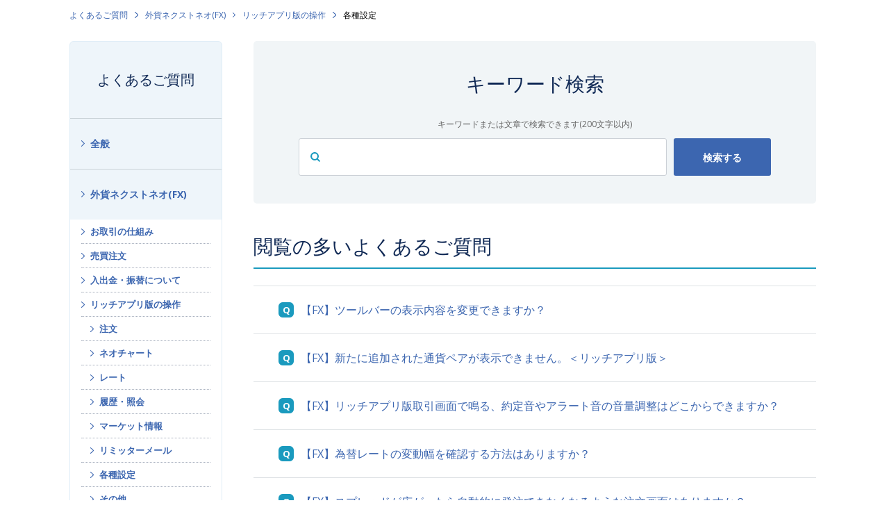

--- FILE ---
content_type: text/html; charset=utf-8
request_url: https://faq.gaitame.com/category/show/141?site_domain=default
body_size: 8758
content:
<!DOCTYPE html PUBLIC "-//W3C//DTD XHTML 1.0 Transitional//EN" "http://www.w3.org/TR/xhtml1/DTD/xhtml1-transitional.dtd">
<html xmlns="http://www.w3.org/1999/xhtml" lang="ja" xml:lang="ja">
  <head>
 <meta http-equiv="content-type" content="text/html; charset=UTF-8" />
    <meta http-equiv="X-UA-Compatible" content="IE=edge,chrome=1" />
    <meta http-equiv="Pragma" content="no-cache"/>
    <meta http-equiv="Cache-Control" content="no-cache"/>
    <meta http-equiv="Expires" content="0"/>
    <meta name="description" content="各種設定,リッチアプリ版の操作,外貨ネクストネオ(FX)" />
    <meta name="keywords" content="各種設定,リッチアプリ版の操作,外貨ネクストネオ(FX),トレール,1lot,1ロット,スリッページ,両建,両建て,祝日,指値,通貨ペア,スワップ,スワップポイント,平均足,税金,成行,確定申告,スーパーボリンジャー,バイナリーオプション,経費,取引時間,レバレッジ,口座開設,チャート,1pips,スキャルピング,IFD,OCO,IFO,FX,保証金,ロスカット,CFD,株価指数,指数,らくつむ,FX積立,03-6625-8805,取引審査グループ" />
    <meta name="csrf-param" content="authenticity_token" />
<meta name="csrf-token" content="HMoUboWJSga7AKcAslCd_3bCeEl7FQgt3t8y2cgg2mVUjtF1oSaiuHEuEpAatTe5nH1UOz1VU5-F8t5fyhnxCg" />
    <script src="/assets/application_front_pc-70829ab258f817609cf7b092652328b6cc107d834757186420ba06bcb3c507c9.js"></script>
<script src="/assets/calendar/calendar-ja-da58e63df1424289368016b5077d61a523d45dd27a7d717739d0dbc63fa6a683.js"></script>
<script>jQuery.migrateMute = true;</script>
<script src="/assets/jquery-migrate-3.3.2.min-dbdd70f5d90839a3040d1cbe135a53ce8f7088aa7543656e7adf9591fa3782aa.js"></script>
<link rel="stylesheet" href="/assets/application_front_pc-7cab32363d9fbcfee4c18a6add9fe66228e2561d6fe655ed3c9a039bf433fbd8.css" media="all" />
<link href="/stylesheets/style.css?WV3cXJSk3nslsLJ9zcOzK1l6hp-wgywuu03tUSc5KfsRGRlHsAs2xe-eB-1lJhlts8Wq7fbDd5zgYAHXJQAClA" media="all" rel="stylesheet" type="text/css" />
<link rel="stylesheet" href="https://faq.gaitame.com/css/style.css?site_id=-1" media="all" />
<link rel="stylesheet" href="https://faq.gaitame.com/css/style.css?site_id=1" media="all" />
<!-- Google Tag Manager -->
<script>(function(w,d,s,l,i){w[l]=w[l]||[];w[l].push({'gtm.start':
new Date().getTime(),event:'gtm.js'});var f=d.getElementsByTagName(s)[0],
j=d.createElement(s),dl=l!='dataLayer'?'&l='+l:'';j.async=true;j.src=
'https://www.googletagmanager.com/gtm.js?id='+i+dl;f.parentNode.insertBefore(j,f);
})(window,document,'script','dataLayer','GTM-5ZCQWJ6');</script>
<!-- End Google Tag Manager -->

<!-- ■共通タグ --> 
<!-- EBiS tag version4.10 start -->
<script type="text/javascript">
    (function(a,d,e,b,i,s){ window[i]=window[i]||[];var f=function(a,d,e,b,i,s){
        var o=a.getElementsByTagName(d)[0],h=a.createElement(d),t='text/javascript';
        h.type=t;h.async=e;h.onload=function(){ window[i].init(
            { argument:s, auto:true }
        );};h._p=o;return h;},h=f(a,d,e,b,i,s),l='//taj',j=b+s+'/cmt.js';h.src=l+'1.'+j;
        h._p.parentNode.insertBefore(h,h._p);h.onerror=function(k){k=f(a,d,e,b,i,s);
        k.src=l+'2.'+j;k._p.parentNode.insertBefore(k,k._p);};
    })(document,'script',true,'ebis.ne.jp/','ebis','mhYPS00w');
</script>
<!-- EBiS tag end -->

<script>
function header() {
  $.ajax({
    url: '/usr/file/attachment/header.html',
    dataType: 'html',
    success: function(data) {
      $('#okw_wrapper').prepend(data);
    }
  });
};
header();
function footer() {
  $.ajax({
    url: '/usr/file/attachment/footer.html',
    dataType: 'html',
    success: function(data) {
      $('footer').prepend(data);
    }
  });
};
footer();

let element = $('body');
element.attr('id', 'anchor-body');

</script>

<script src="https://www.gaitame.com/assets/js/main.js?202304" defer></script>
<link rel='shortcut icon' href='/usr/favicon/images/J8odQATR13eTJz9M.png?site_domain=default'>
<link rel='icon' href='/usr/favicon/images/J8odQATR13eTJz9M.png?site_domain=default'>
    
    <title>各種設定 | 外為どっとコム</title>
    
  </head>
  <body class="lang_size_medium" id="category_show">
    
    <a name="top"></a>
    <div id="okw_wrapper">
<!-- Google Tag Manager (noscript) -->
<noscript><iframe src="https://www.googletagmanager.com/ns.html?id=GTM-5ZCQWJ6"
height="0" width="0" style="display:none;visibility:hidden"></iframe></noscript>
<!-- End Google Tag Manager (noscript) -->
      <div id="okw_contents">
        <div id="okw_contents_base">
          <div id="okw_contents_inner" class="clearfix">
            <div id="okw_sub_header" class="clearfix">
              <div id="login_user_name"></div>
              <ul id="fontCol" class="flo_r">
                  <li class="okw_txt">文字サイズ変更</li>
  <li class="fntSml fntSml_ja">
    <a update_flash_color="#d4e0e8" data-remote="true" href="/front/font_size?font_type=small&amp;site_domain=default">S</a>
  </li>
  <li class="fntMidOn fntMidOn_ja">
    <a update_flash_color="#d4e0e8" data-remote="true" href="/front/font_size?font_type=middle&amp;site_domain=default">M</a>
  </li>
  <li class="fntBig fntBig_ja">
    <a update_flash_color="#d4e0e8" data-remote="true" href="/front/font_size?font_type=large&amp;site_domain=default">L</a>
  </li>

              </ul>
              <ul class="okw_bread">
  <li class="okw_bread_list"><a href="/category/show/254?site_domain=default">よくあるご質問</a><span>&nbsp;&gt;&nbsp;</span><a href="/category/show/109?site_domain=default">外貨ネクストネオ(FX)</a><span>&nbsp;&gt;&nbsp;</span><a href="/category/show/114?site_domain=default">リッチアプリ版の操作</a><span>&nbsp;&gt;&nbsp;</span><span>各種設定</span></li>
</ul>
            
            </div>
            <div id="okw_side" class="flo_l"><div class="colArea clearfix"><div class="oneCol okw_parts_category_tree"><div id="category_tree" class="category_tree">
  <div class="ttl_col"><h2 class="ttl_bg"><span class="icocate_tree">よくあるご質問</span></h2></div>
  
  
  
  <ul id="tree_254" class="category_level_0">
    
  
  <li id="tree_icon_2" class="category_close">
    <div class="category_on cate_pull_inert_bg">
      <a class="pm_icon flo_l" child_url="/category/tree_open/2?node=1&amp;site_domain=default&amp;tag_id=tree_icon_2" js_effect_time="500" self_tag_id="tree_icon_2" tree_open="true" href="/category/show/2?site_domain=default">/category/show/2?site_domain=default</a><a href="/category/show/2?site_domain=default">全般</a>
    </div>
    
  </li>

  
  <li id="tree_icon_109" class="category_open">
    <div class="category_on cate_pull_inert_bg">
      <a class="pm_icon flo_l" child_url="#" js_effect_time="500" self_tag_id="tree_icon_109" tree_open="true" href="/category/show/109?site_domain=default">/category/show/109?site_domain=default</a><a href="/category/show/109?site_domain=default">外貨ネクストネオ(FX)</a>
    </div>
    
  <ul id="tree_109" class="category_level_1">
    
  
  <li id="tree_icon_111" class="category_close">
    <div class="category_on cate_pull_inert_bg">
      <a class="pm_icon flo_l" child_url="/category/tree_open/111?node=2&amp;site_domain=default&amp;tag_id=tree_icon_111" js_effect_time="500" self_tag_id="tree_icon_111" tree_open="true" href="/category/show/111?site_domain=default">/category/show/111?site_domain=default</a><a href="/category/show/111?site_domain=default">お取引の仕組み</a>
    </div>
    
  </li>

  
  <li id="tree_icon_112" class="category_close">
    <div class="category_on cate_pull_inert_bg">
      <a class="pm_icon flo_l" child_url="/category/tree_open/112?node=2&amp;site_domain=default&amp;tag_id=tree_icon_112" js_effect_time="500" self_tag_id="tree_icon_112" tree_open="true" href="/category/show/112?site_domain=default">/category/show/112?site_domain=default</a><a href="/category/show/112?site_domain=default">売買注文</a>
    </div>
    
  </li>

  
  <li id="tree_icon_113" class="category_close">
    <div class="category_on cate_pull_inert_bg">
      <a class="pm_icon flo_l" child_url="/category/tree_open/113?node=2&amp;site_domain=default&amp;tag_id=tree_icon_113" js_effect_time="500" self_tag_id="tree_icon_113" tree_open="true" href="/category/show/113?site_domain=default">/category/show/113?site_domain=default</a><a href="/category/show/113?site_domain=default">入出金・振替について</a>
    </div>
    
  </li>

  
  <li id="tree_icon_114" class="category_open">
    <div class="category_on cate_pull_inert_bg">
      <a class="pm_icon flo_l" child_url="#" js_effect_time="500" self_tag_id="tree_icon_114" tree_open="true" href="/category/show/114?site_domain=default">/category/show/114?site_domain=default</a><a href="/category/show/114?site_domain=default">リッチアプリ版の操作</a>
    </div>
    
  <ul id="tree_114" class="category_level_2">
    
  
  <li id="tree_icon_135" >
    <div class="category_none cate_pull_inert_bg">
      <a href="/category/show/135?site_domain=default">注文</a>
    </div>
    
  </li>

  
  <li id="tree_icon_136" >
    <div class="category_none cate_pull_inert_bg">
      <a href="/category/show/136?site_domain=default">ネオチャート</a>
    </div>
    
  </li>

  
  <li id="tree_icon_137" >
    <div class="category_none cate_pull_inert_bg">
      <a href="/category/show/137?site_domain=default">レート</a>
    </div>
    
  </li>

  
  <li id="tree_icon_138" >
    <div class="category_none cate_pull_inert_bg">
      <a href="/category/show/138?site_domain=default">履歴・照会</a>
    </div>
    
  </li>

  
  <li id="tree_icon_139" >
    <div class="category_none cate_pull_inert_bg">
      <a href="/category/show/139?site_domain=default">マーケット情報</a>
    </div>
    
  </li>

  
  <li id="tree_icon_140" >
    <div class="category_none cate_pull_inert_bg">
      <a href="/category/show/140?site_domain=default">リミッターメール</a>
    </div>
    
  </li>

  
  <li id="tree_icon_141" >
    <div class="category_none category_select cate_pull_inert_bg">
      <a href="/category/show/141?site_domain=default">各種設定</a>
    </div>
    
  </li>

  
  <li id="tree_icon_142" >
    <div class="category_none cate_pull_inert_bg">
      <a href="/category/show/142?site_domain=default">その他</a>
    </div>
    
  </li>

  </ul>




  </li>

  
  <li id="tree_icon_115" class="category_close">
    <div class="category_on cate_pull_inert_bg">
      <a class="pm_icon flo_l" child_url="/category/tree_open/115?node=2&amp;site_domain=default&amp;tag_id=tree_icon_115" js_effect_time="500" self_tag_id="tree_icon_115" tree_open="true" href="/category/show/115?site_domain=default">/category/show/115?site_domain=default</a><a href="/category/show/115?site_domain=default">Webブラウザ版の操作</a>
    </div>
    
  </li>

  
  <li id="tree_icon_116" class="category_close">
    <div class="category_on cate_pull_inert_bg">
      <a class="pm_icon flo_l" child_url="/category/tree_open/116?node=2&amp;site_domain=default&amp;tag_id=tree_icon_116" js_effect_time="500" self_tag_id="tree_icon_116" tree_open="true" href="/category/show/116?site_domain=default">/category/show/116?site_domain=default</a><a href="/category/show/116?site_domain=default">モバイルに関して</a>
    </div>
    
  </li>

  
  <li id="tree_icon_117" class="category_close">
    <div class="category_on cate_pull_inert_bg">
      <a class="pm_icon flo_l" child_url="/category/tree_open/117?node=2&amp;site_domain=default&amp;tag_id=tree_icon_117" js_effect_time="500" self_tag_id="tree_icon_117" tree_open="true" href="/category/show/117?site_domain=default">/category/show/117?site_domain=default</a><a href="/category/show/117?site_domain=default">サービス・機能</a>
    </div>
    
  </li>

  
  <li id="tree_icon_118" class="category_close">
    <div class="category_on cate_pull_inert_bg">
      <a class="pm_icon flo_l" child_url="/category/tree_open/118?node=2&amp;site_domain=default&amp;tag_id=tree_icon_118" js_effect_time="500" self_tag_id="tree_icon_118" tree_open="true" href="/category/show/118?site_domain=default">/category/show/118?site_domain=default</a><a href="/category/show/118?site_domain=default">お困りのお客様</a>
    </div>
    
  </li>

  
  <li id="tree_icon_119" class="category_close">
    <div class="category_on cate_pull_inert_bg">
      <a class="pm_icon flo_l" child_url="/category/tree_open/119?node=2&amp;site_domain=default&amp;tag_id=tree_icon_119" js_effect_time="500" self_tag_id="tree_icon_119" tree_open="true" href="/category/show/119?site_domain=default">/category/show/119?site_domain=default</a><a href="/category/show/119?site_domain=default">取引環境</a>
    </div>
    
  </li>

  
  <li id="tree_icon_120" class="category_close">
    <div class="category_on cate_pull_inert_bg">
      <a class="pm_icon flo_l" child_url="/category/tree_open/120?node=2&amp;site_domain=default&amp;tag_id=tree_icon_120" js_effect_time="500" self_tag_id="tree_icon_120" tree_open="true" href="/category/show/120?site_domain=default">/category/show/120?site_domain=default</a><a href="/category/show/120?site_domain=default">税金・確定申告</a>
    </div>
    
  </li>

  
  <li id="tree_icon_121" class="category_close">
    <div class="category_on cate_pull_inert_bg">
      <a class="pm_icon flo_l" child_url="/category/tree_open/121?node=2&amp;site_domain=default&amp;tag_id=tree_icon_121" js_effect_time="500" self_tag_id="tree_icon_121" tree_open="true" href="/category/show/121?site_domain=default">/category/show/121?site_domain=default</a><a href="/category/show/121?site_domain=default">その他</a>
    </div>
    
  </li>

  </ul>




  </li>

  
  <li id="tree_icon_256" class="category_close">
    <div class="category_on cate_pull_inert_bg">
      <a class="pm_icon flo_l" child_url="/category/tree_open/256?node=1&amp;site_domain=default&amp;tag_id=tree_icon_256" js_effect_time="500" self_tag_id="tree_icon_256" tree_open="true" href="/category/show/256?site_domain=default">/category/show/256?site_domain=default</a><a href="/category/show/256?site_domain=default">らくらくFX積立(FX積立)</a>
    </div>
    
  </li>

  
  <li id="tree_icon_427" class="category_close">
    <div class="category_on cate_pull_inert_bg">
      <a class="pm_icon flo_l" child_url="/category/tree_open/427?node=1&amp;site_domain=default&amp;tag_id=tree_icon_427" js_effect_time="500" self_tag_id="tree_icon_427" tree_open="true" href="/category/show/427?site_domain=default">/category/show/427?site_domain=default</a><a href="/category/show/427?site_domain=default">CFDネクスト(CFD)</a>
    </div>
    
  </li>

  
  <li id="tree_icon_174" class="category_close">
    <div class="category_on cate_pull_inert_bg">
      <a class="pm_icon flo_l" child_url="/category/tree_open/174?node=1&amp;site_domain=default&amp;tag_id=tree_icon_174" js_effect_time="500" self_tag_id="tree_icon_174" tree_open="true" href="/category/show/174?site_domain=default">/category/show/174?site_domain=default</a><a href="/category/show/174?site_domain=default">外貨ネクストバイナリー(BO)</a>
    </div>
    
  </li>

  </ul>









</div>
</div><div class="oneCol okw_parts_usr_9"><div class="g-side-links">
  <h4 class="g-side-links__title">関連コンテンツ</h4>

  <ul class="g-side-links__list">
    <li class="g-side-links__item"><a class="c-arrowhead" href="https://www.gaitame.com/support/ask.html">お問い合わせ</a></li>
    <li class="g-side-links__item"><a class="c-arrowhead" href="https://www.gaitame.com/support/kshinkoku/">FXの税金と確定申告</a></li>
    <li class="g-side-links__item"><a class="c-arrowhead" href="https://www.gaitame.com/support/pcs.html">パソコン出張サポートサービス</a></li>
  </ul>
</div></div></div></div><div id="okw_center" class="okw_side flo_r"><div class="colArea clearfix"><div class="oneCol okw_parts_search">  <div class="ttl_col"><h2 class="ttl_bg"><span class="icoKeyword">キーワード検索</span></h2></div>
<div class="faq_search_frmArea">
  <form id="faq_keyword_form" action="/category/search?site_domain=default" accept-charset="UTF-8" method="get">
    <div id="k_search_description" class="search_description">キーワードまたは文章で検索できます(200文字以内)</div>
    <input type="text" name="keyword" id="keyword_faq_text_field" class="keyword_frm" maxlength="200" autocomplete="off" />
    <input type="submit" name="commit" value="検索する" class="keyword_frmbtn" />

    <div class="faq_suggest_area" data-mysuggest="true"></div>
<input type="hidden" name="site_domain" value="default" /></form>
<script type='text/javascript'>
    //<![CDATA[
    var onloadTime = $.now();
    var firstSubmit = false;
    $('#keyword_form').on("submit", function(){
        if(firstSubmit) return false;
        var userAgent = window.navigator.userAgent.toLowerCase();
        if($.now() - onloadTime < 1000 && userAgent.indexOf('mozilla') == -1) {
            onloadTime = $.now();
            return false;
        }
        firstSubmit = true;
        return true;
    });

    $(window).on("unload", (function(){}));
    $(document).ready(function(){
        $('.faq_keyword_frmbtn').prop('disabled', false);
    });

    $('#keyword_faq_text_field').MySuggest({
        msAjaxUrl : "https://faq.gaitame.com/category/ajax_faq_suggest?id=254&amp;site_domain=default",
        msMinLength : 2,
        msInterval : 500,
        msStatisticWaitTime : 3000,
        msAjaxParam : "keyword",
        msStatisticUrl : "https://faq.gaitame.com/category/ajax_faq_suggest_log?id=254&amp;site_domain=default"
    });

    //]]>
</script>

</div>
</div></div><div class="colArea clearfix"><div class="oneCol okw_parts_access_rank_faq"><div class="ttl_col"><h2 class="ttl_bg"><span class="icoQa">閲覧の多いよくあるご質問</span></h2></div>
<ul class="qaList">
    <span class="spinner"></span>
</ul>

  <script type="text/javascript">
      $.ajax({
          type: 'GET',
          url: '/custom_part/access_ranking_faq?category_id=141&site_domain=default&split=false',
          dataType: 'html',
          success: function(data) {
              $('.okw_parts_access_rank_faq').html(data)
          }
      });
  </script>
</div></div><div class="colArea clearfix"><div class="oneCol okw_main_category">    <div class="ttl_col">
  <h2 class="ttl_bg"><span class="icoResult">『 各種設定 』 内のよくあるご質問</span></h2>
</div>





<div class="pg_col_top clearfix">
  <p class="pg_no flo_l">
    16件中 1 - 10 件を表示
  </p>
  <div class="pg_scr flo_l">
      <span class='disabled'>≪</span>
    <span>1 / 2ページ</span>
      <a class="prev_page disabled" href="/category/show/141?page=2&amp;site_domain=default&amp;sort=sort_access&amp;sort_order=desc">≫</a>
  </div>
    <div class="okw_sort_select flo_r">
  <form id="faq_list_sort_form" action="/category/show/141?site_domain=default" accept-charset="UTF-8" method="get">
      <input type="hidden" name="id" id="id" value="141" autocomplete="off" />
      
      
      
      
      <input type="hidden" name="sort_order" id="sort_order" value="desc" autocomplete="off" />
      
    <select name="sort" id="faq_list_sort_select"><option selected="selected" value="sort_access">アクセス数順</option>
<option value="sort_new">最新順</option>
<option value="sort_adjust_value">重要度順</option></select>
  
    <div class="sort_arrow clearfix">
        <a class="sort_asc_image_off" title="昇順" href="/category/show/141?site_domain=default&amp;sort=sort_access&amp;sort_order=asc"></a>
        <span class='sort_desc_image_on' title='降順'></span>
    </div>
    <noscript>
      <input type="submit" name="commit" value="並び替え" />
    </noscript>
<input type="hidden" name="site_domain" value="default" /></form></div>
</div>
<ul class="search_list">
    <li class="search_list_inner search_list_bg1" style="z-index:10">
      <p class="search_qattl icoQ_sml">
        <a title="【FX】ツールバーの表示内容を変更できますか？" href="/faq/show/228?back=front%2Fcategory%3Ashow&amp;category_id=141&amp;page=1&amp;site_domain=default&amp;sort=sort_access&amp;sort_order=desc">【FX】ツールバーの表示内容を変更できますか？</a>
      </p>
      <p class="icoA_sml">
        表示内容の変更が可能です。次の操作でツールバー表示設定を開いて、ご変更ください。[1]　画面上部の【表示】を選択[2] 【ツールバー表示設定】をクリックまた、ツールバーを右クリックしても設定画面...
        <a title="【FX】ツールバーの表示内容を変更できますか？" class="faq_list_show_detail" href="/faq/show/228?back=front%2Fcategory%3Ashow&amp;category_id=141&amp;page=1&amp;site_domain=default&amp;sort=sort_access&amp;sort_order=desc">詳細表示</a>
      </p>
      <div class="attribute_list">
        
      </div>
      <div class="search_date_area clearfix">
        <ul class="search_dateNo">
          <li class="faq_no">No：228</li>
          <li class="faq_date">公開日時：2020/12/09 16:09</li>
          <li class="mark_area"></li>
        </ul>
      </div>
    </li>
    <li class="search_list_inner search_list_bg2" style="z-index:9">
      <p class="search_qattl icoQ_sml">
        <a title="【FX】新たに追加された通貨ペアが表示できません。＜リッチアプリ版＞" href="/faq/show/377?back=front%2Fcategory%3Ashow&amp;category_id=141&amp;page=1&amp;site_domain=default&amp;sort=sort_access&amp;sort_order=desc">【FX】新たに追加された通貨ペアが表示できません。＜リッチアプリ版＞</a>
      </p>
      <p class="icoA_sml">
        以下の操作を行ってください。 方法1　画面設定を初期化する方法 取引画面上部の【設定】→【各種設定の初期化】 【注意】　「両建あり」に設定されている場合、初期化により「両建なし」に戻ります。初期...
        <a title="【FX】新たに追加された通貨ペアが表示できません。＜リッチアプリ版＞" class="faq_list_show_detail" href="/faq/show/377?back=front%2Fcategory%3Ashow&amp;category_id=141&amp;page=1&amp;site_domain=default&amp;sort=sort_access&amp;sort_order=desc">詳細表示</a>
      </p>
      <div class="attribute_list">
        
      </div>
      <div class="search_date_area clearfix">
        <ul class="search_dateNo">
          <li class="faq_no">No：377</li>
          <li class="faq_date">公開日時：2020/12/09 16:10</li>
          <li class="mark_area"></li>
        </ul>
      </div>
    </li>
    <li class="search_list_inner search_list_bg1" style="z-index:8">
      <p class="search_qattl icoQ_sml">
        <a title="【FX】リッチアプリ版取引画面で鳴る、約定音やアラート音の音量調整はどこからできますか？" href="/faq/show/225?back=front%2Fcategory%3Ashow&amp;category_id=141&amp;page=1&amp;site_domain=default&amp;sort=sort_access&amp;sort_order=desc">【FX】リッチアプリ版取引画面で鳴る、約定音やアラート音の音量調整はどこからできますか？</a>
      </p>
      <p class="icoA_sml">
        取引画面上段【設定】→【サウンド設定】の%で調整できます。
        <a title="【FX】リッチアプリ版取引画面で鳴る、約定音やアラート音の音量調整はどこからできますか？" class="faq_list_show_detail" href="/faq/show/225?back=front%2Fcategory%3Ashow&amp;category_id=141&amp;page=1&amp;site_domain=default&amp;sort=sort_access&amp;sort_order=desc">詳細表示</a>
      </p>
      <div class="attribute_list">
        
      </div>
      <div class="search_date_area clearfix">
        <ul class="search_dateNo">
          <li class="faq_no">No：225</li>
          <li class="faq_date">公開日時：2020/12/09 16:09</li>
          <li class="mark_area"></li>
        </ul>
      </div>
    </li>
    <li class="search_list_inner search_list_bg2" style="z-index:7">
      <p class="search_qattl icoQ_sml">
        <a title="【FX】為替レートの変動幅を確認する方法はありますか？" href="/faq/show/371?back=front%2Fcategory%3Ashow&amp;category_id=141&amp;page=1&amp;site_domain=default&amp;sort=sort_access&amp;sort_order=desc">【FX】為替レートの変動幅を確認する方法はありますか？</a>
      </p>
      <p class="icoA_sml">
        リッチアプリ版の「ボラティリティツール」を利用し、各通貨ペアのレートの動向を1画面で確認できます。
確認方法は以下のとおりです。

[1]取引画面上段[情報]→[ボラティリティツール]
...
        <a title="【FX】為替レートの変動幅を確認する方法はありますか？" class="faq_list_show_detail" href="/faq/show/371?back=front%2Fcategory%3Ashow&amp;category_id=141&amp;page=1&amp;site_domain=default&amp;sort=sort_access&amp;sort_order=desc">詳細表示</a>
      </p>
      <div class="attribute_list">
        
      </div>
      <div class="search_date_area clearfix">
        <ul class="search_dateNo">
          <li class="faq_no">No：371</li>
          <li class="faq_date">公開日時：2020/12/09 16:10</li>
          <li class="faq_date">更新日時：2020/12/10 10:28</li>
          <li class="mark_area"></li>
        </ul>
      </div>
    </li>
    <li class="search_list_inner search_list_bg1" style="z-index:6">
      <p class="search_qattl icoQ_sml">
        <a title="【FX】スプレッドが広がったら自動的に発注できなくなるような注文画面はありますか？" href="/faq/show/229?back=front%2Fcategory%3Ashow&amp;category_id=141&amp;page=1&amp;site_domain=default&amp;sort=sort_access&amp;sort_order=desc">【FX】スプレッドが広がったら自動的に発注できなくなるような注文画面はありますか？</a>
      </p>
      <p class="icoA_sml">
        スピード注文２画面に用意しております【スプレッドフィルタ】をご利用ください。スプレッドフィルタは、許容するスプレッドを超えたタイミングで、発注ボタンをロック（発注不可）、またはダイアログ表示（ダ...
        <a title="【FX】スプレッドが広がったら自動的に発注できなくなるような注文画面はありますか？" class="faq_list_show_detail" href="/faq/show/229?back=front%2Fcategory%3Ashow&amp;category_id=141&amp;page=1&amp;site_domain=default&amp;sort=sort_access&amp;sort_order=desc">詳細表示</a>
      </p>
      <div class="attribute_list">
        
      </div>
      <div class="search_date_area clearfix">
        <ul class="search_dateNo">
          <li class="faq_no">No：229</li>
          <li class="faq_date">公開日時：2020/12/09 16:09</li>
          <li class="mark_area"></li>
        </ul>
      </div>
    </li>
    <li class="search_list_inner search_list_bg2" style="z-index:5">
      <p class="search_qattl icoQ_sml">
        <a title="【FX】表示レートの更新間隔を変更できますか？" href="/faq/show/358?back=front%2Fcategory%3Ashow&amp;category_id=141&amp;page=1&amp;site_domain=default&amp;sort=sort_access&amp;sort_order=desc">【FX】表示レートの更新間隔を変更できますか？</a>
      </p>
      <p class="icoA_sml">
        「レート」・「チャート」・「口座情報」それぞれの表示レートの更新間隔を変更することができます。
表示レートの更新間隔を変更する方法は以下のとおりです。

[1]　取引画面上段[設定]→[注...
        <a title="【FX】表示レートの更新間隔を変更できますか？" class="faq_list_show_detail" href="/faq/show/358?back=front%2Fcategory%3Ashow&amp;category_id=141&amp;page=1&amp;site_domain=default&amp;sort=sort_access&amp;sort_order=desc">詳細表示</a>
      </p>
      <div class="attribute_list">
        
      </div>
      <div class="search_date_area clearfix">
        <ul class="search_dateNo">
          <li class="faq_no">No：358</li>
          <li class="faq_date">公開日時：2020/12/09 16:09</li>
          <li class="faq_date">更新日時：2020/12/10 10:29</li>
          <li class="mark_area"></li>
        </ul>
      </div>
    </li>
    <li class="search_list_inner search_list_bg1" style="z-index:4">
      <p class="search_qattl icoQ_sml">
        <a title="【FX】フォントサイズの変更はできますか？" href="/faq/show/224?back=front%2Fcategory%3Ashow&amp;category_id=141&amp;page=1&amp;site_domain=default&amp;sort=sort_access&amp;sort_order=desc">【FX】フォントサイズの変更はできますか？</a>
      </p>
      <p class="icoA_sml">
        小・中・大・特大・超特大の5通りに変更できます（初期設定は「中」）。取引画面上段【表示】→【フォントサイズ】で変更できます。
上記の設定を行っても文字サイズに変化が見られない場合、以下のよくあ...
        <a title="【FX】フォントサイズの変更はできますか？" class="faq_list_show_detail" href="/faq/show/224?back=front%2Fcategory%3Ashow&amp;category_id=141&amp;page=1&amp;site_domain=default&amp;sort=sort_access&amp;sort_order=desc">詳細表示</a>
      </p>
      <div class="attribute_list">
        
      </div>
      <div class="search_date_area clearfix">
        <ul class="search_dateNo">
          <li class="faq_no">No：224</li>
          <li class="faq_date">公開日時：2020/12/09 16:09</li>
          <li class="faq_date">更新日時：2024/10/25 17:51</li>
          <li class="mark_area"></li>
        </ul>
      </div>
    </li>
    <li class="search_list_inner search_list_bg2" style="z-index:3">
      <p class="search_qattl icoQ_sml">
        <a title="【FX】「注文中一覧」の表示カラム設定で【非表示】にしていたものを【表示】に変更したのに表示されない。　どうしたらいいですか？" href="/faq/show/222?back=front%2Fcategory%3Ashow&amp;category_id=141&amp;page=1&amp;site_domain=default&amp;sort=sort_access&amp;sort_order=desc">【FX】「注文中一覧」の表示カラム設定で【非表示】にしていたものを【表示】に変更したのに表示されない。　どうしたらいいですか？</a>
      </p>
      <p class="icoA_sml">
        表示カラム設定で一度「隠す」にした後、再度「表示」すると、表の一番右側に追加されます。そのため、表示順を変更したい場合は、変更したいメニューを選択のうえ、［↑上へ］［↓下］を使って移動させてくだ...
        <a title="【FX】「注文中一覧」の表示カラム設定で【非表示】にしていたものを【表示】に変更したのに表示されない。　どうしたらいいですか？" class="faq_list_show_detail" href="/faq/show/222?back=front%2Fcategory%3Ashow&amp;category_id=141&amp;page=1&amp;site_domain=default&amp;sort=sort_access&amp;sort_order=desc">詳細表示</a>
      </p>
      <div class="attribute_list">
        
      </div>
      <div class="search_date_area clearfix">
        <ul class="search_dateNo">
          <li class="faq_no">No：222</li>
          <li class="faq_date">公開日時：2020/12/09 16:09</li>
          <li class="faq_date">更新日時：2020/12/10 10:30</li>
          <li class="mark_area"></li>
        </ul>
      </div>
    </li>
    <li class="search_list_inner search_list_bg1" style="z-index:2">
      <p class="search_qattl icoQ_sml">
        <a title="【FX】注文約定メールはどこから設定できますか？" href="/faq/show/221?back=front%2Fcategory%3Ashow&amp;category_id=141&amp;page=1&amp;site_domain=default&amp;sort=sort_access&amp;sort_order=desc">【FX】注文約定メールはどこから設定できますか？</a>
      </p>
      <p class="icoA_sml">
        リッチアプリ版での注文約定メールの設定は、以下の手順でご設定ください。

・取引画面上段【設定】→【通知メール設定】→【注文約定メール】にチェックを入れ【決定】をクリック



We...
        <a title="【FX】注文約定メールはどこから設定できますか？" class="faq_list_show_detail" href="/faq/show/221?back=front%2Fcategory%3Ashow&amp;category_id=141&amp;page=1&amp;site_domain=default&amp;sort=sort_access&amp;sort_order=desc">詳細表示</a>
      </p>
      <div class="attribute_list">
        
      </div>
      <div class="search_date_area clearfix">
        <ul class="search_dateNo">
          <li class="faq_no">No：221</li>
          <li class="faq_date">公開日時：2020/12/09 16:09</li>
          <li class="faq_date">更新日時：2023/06/26 08:37</li>
          <li class="mark_area"></li>
        </ul>
      </div>
    </li>
    <li class="search_list_inner search_list_bg2" style="z-index:1">
      <p class="search_qattl icoQ_sml">
        <a title="【FX】スピード注文画面のサイズを小さくした画面はありますか？" href="/faq/show/230?back=front%2Fcategory%3Ashow&amp;category_id=141&amp;page=1&amp;site_domain=default&amp;sort=sort_access&amp;sort_order=desc">【FX】スピード注文画面のサイズを小さくした画面はありますか？</a>
      </p>
      <p class="icoA_sml">
        スピード注文２画面上から右クリックをすることで、注文画面のサイズを４種類から選択することが可能です。
        <a title="【FX】スピード注文画面のサイズを小さくした画面はありますか？" class="faq_list_show_detail" href="/faq/show/230?back=front%2Fcategory%3Ashow&amp;category_id=141&amp;page=1&amp;site_domain=default&amp;sort=sort_access&amp;sort_order=desc">詳細表示</a>
      </p>
      <div class="attribute_list">
        
      </div>
      <div class="search_date_area clearfix">
        <ul class="search_dateNo">
          <li class="faq_no">No：230</li>
          <li class="faq_date">公開日時：2020/12/09 16:09</li>
          <li class="mark_area"></li>
        </ul>
      </div>
    </li>
</ul>
<div class="pg_col_down clearfix">
  <p class="pg_no flo_l">
    16件中 1 - 10 件を表示
  </p>
  <div role="navigation" aria-label="Pagination" class="pagination"><span class="previous_page disabled" aria-label="Previous page">≪</span> <em class="current" aria-label="Page 1" aria-current="page">1</em> <a rel="next" aria-label="Page 2" href="/category/show/141?page=2&amp;site_domain=default&amp;sort=sort_access&amp;sort_order=desc">2</a> <a class="next_page" aria-label="Next page" rel="next" href="/category/show/141?page=2&amp;site_domain=default&amp;sort=sort_access&amp;sort_order=desc">≫</a></div>
</div>

</div></div><div class="colArea clearfix"><div class="oneCol okw_parts_usr_7"><svg xmlns="http://www.w3.org/2000/svg" aria-hidden="true" class="u-screen-reader">
  <symbol id="faq-order" viewBox="0 0 20.46 15.98"><path d="M11.38,5.73l-.49-.49a.53.53,0,0,1,0-.75h0L15.22.15a.53.53,0,0,1,.75,0h0l4.34,4.34a.53.53,0,0,1,0,.75h0l-.5.49a.54.54,0,0,1-.76,0h0L16.49,3v12.4A.54.54,0,0,1,16,16h-.71a.55.55,0,0,1-.54-.53h0V3L12.15,5.73a.55.55,0,0,1-.76,0Z" fill="#102955"/><path d="M.65,10.24l-.49.5a.53.53,0,0,0,0,.75h0l4.33,4.34a.53.53,0,0,0,.75,0h0l4.34-4.34a.54.54,0,0,0,0-.75h0l-.5-.5a.55.55,0,0,0-.76,0h0L5.76,12.94V.54A.54.54,0,0,0,5.23,0H4.51A.54.54,0,0,0,4,.54H4v12.4L1.42,10.25a.55.55,0,0,0-.76,0Z" fill="#9aa4b3"/></symbol>

  <symbol id="faq-circle" viewBox="0 0 28 28"><path d="M14,3a11.05,11.05,0,1,0,7.88,3.33l-.1-.11A10.92,10.92,0,0,0,14,3m0-3A14,14,0,1,1,0,14,14,14,0,0,1,14,0Z" fill="#3c9ef0"/></symbol>

  <symbol id="faq-triangle" viewBox="0 0 29.85 26.18"><path d="M14.92,3a2,2,0,0,0-1.69,1L3.29,20.13A2,2,0,0,0,4,22.88a2.06,2.06,0,0,0,1,.3H24.85a2,2,0,0,0,1.7-3.05L16.62,4a2,2,0,0,0-1.7-1m0-3a5,5,0,0,1,4.27,2.39l9.92,16.17a5,5,0,0,1-1.64,6.88,5.06,5.06,0,0,1-2.62.74H5a5,5,0,0,1-5-5,4.94,4.94,0,0,1,.74-2.62L10.66,2.38A5,5,0,0,1,14.92,0Z" fill="#2bbfba"/></symbol>

  <symbol id="faq-cross" viewBox="0 0 23.05 22.58"><path d="M1.5,22.58A1.5,1.5,0,0,1,.45,20L20.5.43a1.5,1.5,0,0,1,2.1,2.14l-20,19.58A1.48,1.48,0,0,1,1.5,22.58Z" fill="#eb5b5b"/><path d="M21.55,22.58a1.48,1.48,0,0,1-1.05-.43L.45,2.57A1.5,1.5,0,0,1,2.55.43L22.59,20a1.5,1.5,0,0,1-1,2.57Z" fill="#eb5b5b"/></symbol>
</svg>  
        <h3 class="c-heading-2">おすすめコンテンツ</h3>
        <ul class="c-recommends">
  <li class="c-recommend">
    <a class="c-recommend__grid" href="https://www.gaitame.com/service/reason.html">
       <picture class="c-recommend__pic">
        <img class="c-recommend__thumb" src="https://www.gaitame.com/assets/recommend-reason.png" alt="" width="350" height="177" loading="lazy">
      </picture>

      <div class="c-recommend__body">
        <div class="c-recommend__title">外為どっとコムが選ばれる理由</div>
        <p class="c-recommend__desc">「お客様第一主義」のもと、FXの初心者にも経験者にも選ばれる理由をご紹介します。</p>
      </div><!-- c-recommend__body -->
    </a>
  </li>

  <li class="c-recommend">
    <a class="c-recommend__grid" href="https://www.gaitame.com/service/fx/demo/">
      <picture class="c-recommend__pic">
        <img class="c-recommend__thumb" src="https://www.gaitame.com/assets/recommend-service_fx_demo.png" alt="" width="350" height="177" loading="lazy">
      </picture>

      <div class="c-recommend__body">
        <div class="c-recommend__title">FXデモトレード</div>
        <p class="c-recommend__desc">FXのお試しとしてデモツールをご用意。リッチアプリ版、スマホアプリ版をご用意。</p>
      </div><!-- c-recommend__body -->
    </a>
  </li>

  <li class="c-recommend">
    <a class="c-recommend__grid" href="https://www.gaitame.com/media/">
      <picture class="c-recommend__pic">
        <img class="c-recommend__thumb" src="https://www.gaitame.com//assets/recommend-media.png" alt="" width="350" height="177" loading="lazy">
      </picture>

      <div class="c-recommend__body">
        <div class="c-recommend__title">マネ育チャンネル</div>
        <p class="c-recommend__desc">初心者から中上級者まで、最新の市場動向やFXレポートが読めるFX専門メディア</p>
      </div><!-- c-recommend__body -->
    </a>
  </li>
</ul></div></div><p class="topLink"><a href="#top">TOPへ</a></p></div>
          </div>
        </div>
      </div>
<footer></footer>      <div id="okw_footer_default" class="clearfix">
        <p id="okw_logo_footer" class="flo_r logo_footer">
          <a href="https://aisaas.pkshatech.com/faq/" target="_blank">PKSHA FAQ logo</a>
        </p>
      </div>
    </div>


  </body>
</html>


--- FILE ---
content_type: text/html; charset=utf-8
request_url: https://faq.gaitame.com/custom_part/access_ranking_faq?category_id=141&site_domain=default&split=false
body_size: 663
content:
<div class="ttl_col"><h2 class="ttl_bg"><span class="icoQa">閲覧の多いよくあるご質問</span></h2></div>
<ul class="qaList">
      <li class="Q_sml">
        <a class="new_item_title" title="【FX】ツールバーの表示内容を変更できますか？" href="/faq/show/228?category_id=141&amp;site_domain=default">【FX】ツールバーの表示内容を変更できますか？</a>
        
      </li>
      <li class="Q_sml">
        <a class="new_item_title" title="【FX】新たに追加された通貨ペアが表示できません。＜リッチアプリ版＞" href="/faq/show/377?category_id=141&amp;site_domain=default">【FX】新たに追加された通貨ペアが表示できません。＜リッチアプリ版＞</a>
        
      </li>
      <li class="Q_sml">
        <a class="new_item_title" title="【FX】リッチアプリ版取引画面で鳴る、約定音やアラート音の音量調整はどこからできますか？" href="/faq/show/225?category_id=141&amp;site_domain=default">【FX】リッチアプリ版取引画面で鳴る、約定音やアラート音の音量調整はどこからできますか？</a>
        
      </li>
      <li class="Q_sml">
        <a class="new_item_title" title="【FX】為替レートの変動幅を確認する方法はありますか？" href="/faq/show/371?category_id=141&amp;site_domain=default">【FX】為替レートの変動幅を確認する方法はありますか？</a>
        
      </li>
      <li class="Q_sml">
        <a class="new_item_title" title="【FX】スプレッドが広がったら自動的に発注できなくなるような注文画面はありますか？" href="/faq/show/229?category_id=141&amp;site_domain=default">【FX】スプレッドが広がったら自動的に発注できなくなるような注文画面はありますか？</a>
        
      </li>
</ul>



--- FILE ---
content_type: text/css
request_url: https://faq.gaitame.com/css/style.css?site_id=1
body_size: 1058
content:
@import url("https://www.gaitame.com/assets/css/okbiz/style.css?202204"); 

#okw_contents_inner {
    max-width: 1120px;
    display: flex;
    justify-content: space-between;
    flex-wrap: wrap;
}

#okw_side .colArea{
    display: grid;
    gap: 30px;
}

#category_index .okw_parts_pickup_faq {
    width: calc(100% - 40px);
    max-width: 1080px;
    margin: auto
}

#category_index .okw_parts_pickup_faq {
    margin-top: 64px !important;
    margin-bottom: 80px !important
}

#okw_wrapper .okw_parts_pickup_faq .faqList {
    margin: 0;
    border-top: 1px solid #dee2e5
}

#okw_wrapper .okw_parts_pickup_faq .faqList .Q_sml {
    border-bottom: 1px solid #dee2e5;
    background: none;
    margin: 0;
    padding: 20px 4.5%
}

#okw_wrapper .okw_parts_pickup_faq .faqList .Q_sml a {
    display: block;
    padding-left: 32px;
    position: relative
}

#okw_wrapper .okw_parts_pickup_faq .faqList .Q_sml a::before {
    content: "Q";
    display: inline-block;
    text-align: center;
    position: absolute;
    top: calc(50% - 11px);
    left: 0;
    width: 22px;
    height: 22px;
    font-size: 13px;
    font-family: var(--font-family-w6);
    border-radius: 6px;
    color: #fff;
    background: var(--color-blue)
}

#okw_wrapper .okw_parts_pickup_faq .faqList .Q_sml a:hover {
    text-decoration: underline
}

#okw_wrapper .okw_parts_pickup_faq .faqList .Q_sml a:hover::before {
    text-decoration: none
}

.icoPickup {
    float: none;
}

.okw_parts_pickup_faq .list {
    display: none;
}

.faq_suggest {
    width: 78%;
}
#okw_wrapper .faq_suggest_area .faq_suggest_title {
    background: none
}
#okw_wrapper .faq_suggest_area .faq_suggest_content {
    position: relative;
}
#okw_wrapper .faq_suggest_area .faq_suggest_link::before {
    content: "Q";
    display: inline-block;
    text-align: center;
    position: absolute;
    top: 10px;
    left: 10px;
    width: 22px;
    height: 22px;
    font-size: 13px;
    font-family: var(--font-family-w6);
    border-radius: 6px;
    color: #fff;
    background: var(--color-blue)
}

#okw_wrapper #okw_contents .colArea:has(#login_col) {
    margin: 40px auto 0;
}
#login_btn:hover {
   background:#C7F3FF;
}

#faq_question_contents p,#faq_answer_contents p,#info_news_contents p{
    display: block;
    margin: 0;
}

/* キャンペーンメニュー */
.g-megamenu-campaign-layout {
    display: flex;
    flex-wrap: wrap;
    justify-content: space-between;
    align-items: center;
    gap: 0 8px;
}
svg {
    width: .75em;
    height: .75em;
}
.anchor {
scroll-margin-top: 100px;
}
@media (min-width: 67.5625em) {
    .g-megamenu-cards {
        margin-top: 28px;
    }.g-megamenu-top+.u-font-12 {
        margin-top: 0 !important;
    }
}
@media (min-width: 0em) and (max-width: 67.5525em) {
    .g-megamenu-campaign-layout {
        border-top: 1px solid #cddff0;
    }
}

#okw_wrapper .okw_main_faq .faq_ans_col {
    flex-wrap:wrap;
    justify-content: flex-end;
}
#okw_wrapper .okw_main_faq .faq_ans_col .faq_ansCont_txt {
    width: calc(100% - 48px);
}
.faq_addition_col {
    width: calc(100% - 48px);
    padding: 0;
    justify-content: flex-end;
}
.faq_addition_list.faq_attachment_file_list {
    border: none;
    background: #f2f6f9;
    padding: 20px 30px;
}



--- FILE ---
content_type: text/plain
request_url: https://www.google-analytics.com/j/collect?v=1&_v=j102&a=1762493774&t=pageview&_s=1&dl=https%3A%2F%2Ffaq.gaitame.com%2Fcategory%2Fshow%2F141%3Fsite_domain%3Ddefault&ul=en-us%40posix&dt=%E5%90%84%E7%A8%AE%E8%A8%AD%E5%AE%9A%20%7C%20%E5%A4%96%E7%82%BA%E3%81%A9%E3%81%A3%E3%81%A8%E3%82%B3%E3%83%A0&sr=1280x720&vp=1280x720&_u=YEBAAEABAAAAACAAI~&jid=243611510&gjid=1661529864&cid=456028050.1769149461&tid=UA-146292-35&_gid=1431775728.1769149461&_r=1&_slc=1&gtm=45He61m0n815ZCQWJ6v859254239za200zd859254239&gcd=13l3l3l3l1l1&dma=0&tag_exp=102015666~103116026~103200004~104527907~104528500~104684208~104684211~105391253~115616985~115938466~115938469~116682875~116988316~117041587~117223559~117223565&z=942163062
body_size: -450
content:
2,cG-8WT8WC7HEV